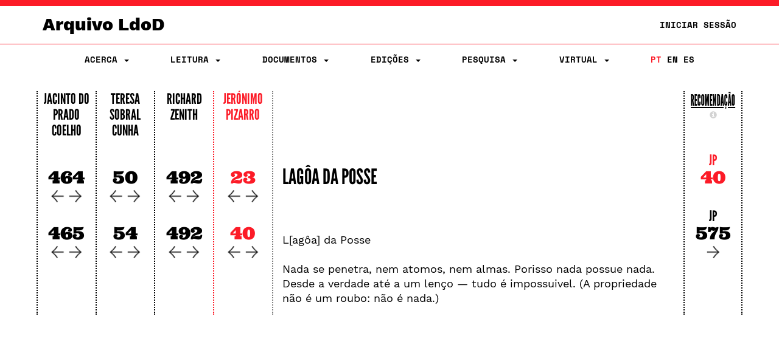

--- FILE ---
content_type: text/html;charset=UTF-8
request_url: https://ldod.uc.pt/reading/fragment/Fr454/inter/Fr454_WIT_ED_CRIT_P_2
body_size: 30584
content:








<!DOCTYPE html PUBLIC "-//W3C//DTD HTML 4.01 Transitional//EN" "http://www.w3.org/TR/html4/loose.dtd">
<html>
<head>

    <meta http-equiv="Content-Type" content="text/html; charset=UTF-8">
    <meta name="viewport" content="width=device-width, initial-scale=1.0">
    <title>LdoD</title>
    <link rel="stylesheet" type="text/css" href="/resources/css/style.css" />
    <link rel="stylesheet" type="text/css" href="/resources/css/ldod.css" />
    <link rel="stylesheet" type="text/css" href="/resources/css/font-awesome.min.css" />
    <link rel="stylesheet" href="/webjars/bootstrap/3.3.7-1/css/bootstrap.min.css" />
    <script src="/webjars/jquery/3.6.0/jquery.min.js"></script>
    <script src="/webjars/bootstrap/3.3.7-1/js/bootstrap.min.js"></script>
    <!-- Global site tag (gtag.js) - Google Analytics -->
    <script async src="https://www.googletagmanager.com/gtag/js?id=UA-111295843-1"></script>
    <script>
        window.dataLayer = window.dataLayer || [];

        function gtag() {
            dataLayer.push(arguments);
        }
        gtag('js', new Date());

        gtag('config', 'UA-111295843-1');
    </script>
    <style>
        @media ( max-width: 767px) {
            .text-xs-left {
                text-align: left;
            }
            .text-xs-right {
                text-align: right;
            }
            .text-xs-center {
                text-align: center;
            }
            .text-xs-justify {
                text-align: justify;
            }
        }
        
        @media ( min-width: 768px) and (max-width: 991px) {
            /* sm */
            .text-sm-left {
                text-align: left;
            }
            .text-sm-right {
                text-align: right;
            }
            .text-sm-center {
                text-align: center;
            }
            .text-sm-justify {
                text-align: justify;
            }
        }
        
        @media ( min-width: 992px) and (max-width: 1199px) {
            /* md */
            .text-md-left {
                text-align: left;
            }
            .text-md-right {
                text-align: right;
            }
            .text-md-center {
                text-align: center;
            }
            .text-md-justify {
                text-align: justify;
            }
        }
        
        @media ( min-width: 1200px) {
            /* lg */
            .text-lg-left {
                text-align: left;
            }
            .text-lg-right {
                text-align: right;
            }
            .text-lg-center {
                text-align: center;
            }
            .text-lg-justify {
                text-align: justify;
            }
        }
    </style>


    
</head>
<body class="ldod-default">
	
<nav class="ldod-navbar navbar navbar-default navbar-fixed-top" role="navigation">
    
<div class="container-fluid">

    <div class="container">

        <div class="navbar-header">

            <button type="button" class="navbar-toggle" data-toggle="collapse"
                    data-target=".navbar-collapse">

                <span class="sr-only">Toggle navigation</span> <span
                    class="icon-bar"></span> <span class="icon-bar"></span> <span
                    class="icon-bar"></span>
            </button>
            <a class="navbar-brand" href="/">Arquivo LdoD</a>

            <ul class="nav navbar-nav navbar-right hidden-xs">

                <!-- Login -->
                
                    
                    
                        <li><a href="/signin">Iniciar Sessão</a></li>
                    
                

            </ul>

        </div>

    </div>

</div>

<div class="container">

    <div class="collapse navbar-collapse">
        <ul class="nav navbar-nav navbar-nav-flex">

            <!-- About -->
            <li class="dropdown"><a href="#" class="dropdown-toggle"
                                    data-toggle="dropdown"> Acerca
                <span class="caret"></span>
            </a>
                <ul class="dropdown-menu">
                    <div class="dropdown-menu-bg"></div>
                    <li><a href="/about/archive">Arquivo LdoD</a></li>
                    <li><a href="/about/videos">Vídeos</a></li>
                    <li><a href="/about/tutorials">Tutoriais e Oficinas</a></li>
                    <li><a href="/about/faq">Perguntas Frequentes</a></li>
                    <li><a href="/about/encoding">Codificação de Texto</a></li>
                    <li><a href="/about/articles">Bibliografia</a></li>
                    <li><a href="/about/book">Livro</a></li>
                    <li><a href="/about/conduct">Código de Conduta</a></li>
                    <li><a href="/about/privacy">Política de Privacidade</a></li>
                    <li><a href="/about/team">Equipa Editorial</a></li>
                    <li><a href="/about/acknowledgements">Agradecimentos</a></li>
                    <li><a href="/about/contact">Contacto</a></li>
                    <li><a href="/about/copyright">Copyright</a></li>
                </ul>
            </li>

            <!-- Reading -->
            <li class="dropdown"><a href="#" class="dropdown-toggle"
                                    data-toggle="dropdown"> Leitura
                <span class="caret"></span>
            </a>
                <ul class="dropdown-menu">
                    <div class="dropdown-menu-bg"></div>
                    <li><a href="/reading">Sequências de Leitura</a></li>
                    <li><a href="/ldod-visual">Livro Visual</a></li>
                    <li><a href="/citations">Citações no Twitter</a></li>
                    <li><a href="https://criticalreading.ldod.uc.pt/">LdoD Leitura  Crítica</a></li>

                </ul>
            </li>


            <!-- Documents -->
            <li class="dropdown"><a href="#" class="dropdown-toggle"
                                    data-toggle="dropdown"> Documentos
                <span class="caret"></span>
            </a>
                <ul class="dropdown-menu">
                    <div class="dropdown-menu-bg"></div>
                    <li><a href="/source/list">Testemunhos</a></li>
                    <li><a href="/fragments">Fragmentos Codificados</a></li>
                </ul>
            </li>

            <!-- Editions -->
            <li class="dropdown"><a href="#" class="dropdown-toggle"
                                    data-toggle="dropdown"> Edições
                <span class="caret"></span>
            </a>
                <ul class="dropdown-menu">
                    <div class="dropdown-menu-bg"></div>
                    <li><a href="/edition/acronym/JPC">Jacinto do Prado Coelho</a></li>
                    <li><a href="/edition/acronym/TSC">Teresa Sobral Cunha</a></li>
                    <li><a href="/edition/acronym/RZ">Richard Zenith</a></li>
                    <li><a href="/edition/acronym/JP">Jerónimo Pizarro</a></li>
                    <li class="divider"></li>
                    <li><a href="/edition/acronym/LdoD-Arquivo">Arquivo
                        LdoD</a></li>
                    <li class="divider"></li>
                    
                        <li><a href="/edition/acronym/LdoD-JPC-anot">LdoD-JPC-anot</a></li>
                    
                        <li><a href="/edition/acronym/LdoD-Jogo-Class">LdoD-Jogo-Class</a></li>
                    
                        <li><a href="/edition/acronym/LdoD-Mallet">LdoD-Mallet</a></li>
                    
                        <li><a href="/edition/acronym/LdoD-Twitter">LdoD-Twitter</a></li>
                    
                </ul>
            </li>

            <!-- Search -->
            <li class='dropdown'><a href="#" class="dropdown-toggle"
                                    data-toggle="dropdown"> Pesquisa
                <span class='caret'></span>
            </a>

                <ul class="dropdown-menu">
                    <div class="dropdown-menu-bg"></div>
                    <li><a href="/search/simple"> Pesquisa Simples</a></li>
                    <li><a href="/search/advanced"> Pesquisa Avançada</a></li>
                </ul>
            </li>

            <!-- Manage Virtual Editions -->
            <li class='dropdown'><a href="#" class="dropdown-toggle"
                                    data-toggle="dropdown"> Virtual <span
                    class='caret'></span>
            </a>

                <ul class="dropdown-menu">
                    <div class="dropdown-menu-bg"></div>
                    <li><a href="/virtualeditions"> Edições Virtuais</a></li>
                    <li><a href="/classificationGames"> Jogo de Classificação</a></li>
                </ul>
            </li>

            <!-- Administration -->

            

            <!-- Login -->
            
                
                
                    <li class="login visible-xs"><a href="/signin">Iniciar Sessão</a></li>
                
            

            <!--  Language -->
            <li class="nav-lang"><a href="/?lang=pt_PT"
                                    class="active">PT</a>
                <a href="/?lang=en"
                   class="">EN</a>
                <a href="/?lang=es"
                   class="">ES</a>
            </li>
        </ul>

    </div>
</div>
</nav>
	<div class="container">
		<!-- <div class="jumbotron"> -->

			<div class="row">
			<!-- main container -->
<div class="main-content">
<script type="text/javascript">

  function openRecomModal() {
    $('#recommendationModal').modal()
  }

  function resetPrevRecom() {
    $.get("/reading/inter/prev/recom/reset");
    $('#recommendationModal').modal('hide');
    location.reload();
  }

  function changeWeight(type, value) {
    $.post('/reading/weight', {
      'type' : type,
      'value' : value
    }, function(result) { 
     // alert(result);
    });
  }

  function reload() {
    location.reload();
  }

$(window).on("load resize",function(e){




  /* Página Leitura */
  // set the height of columns depending on screen size
  $(".reading__text").css("height", "auto");
  
  var height = $(".reading-grid").height();

  if( $(window).width() >= 768 ){
    $(".reading__column").css("height", height);
    $(".reading__column--open").css("height", height);
    $(".reading__text").css("height", height);
  }else{
    /*
    $(".reading__column").css("height", "8.33333%");
    $(".reading__column--open").css("height", "8.33333%");
    $(".reading__text").css("height", height+50);
    */
    $(".reading__text").prependTo('.reading-grid');
    $(".reading__column--open").prependTo('.reading-grid');
  }
  
});
</script>



  



<!--
JP
 -->

<div class="row reading-grid">



          







   

    
    
      <div class="reading__column col-xs-12 col-sm-1 no-pad">
    


    
          <h4>
          <a href="/reading/edition/JPC/start/">Jacinto do Prado Coelho</a>
          <!--Jacinto do Prado Coelho-->
          </h4>
          
          
          <br>
          
          

          
          

          

            <!-- ###################### interpretations ###################### -->
            
              
                <!-- ###################### interpretations desktop ###################### -->
                <div class="hidden-xs" style="margin-bottom:25px">
                <a
                  href="/reading/fragment/Fr454/inter/Fr454_WIT_ED_CRIT_C_1"><!--JPC-->
                  <h2>464</h2></a>


                <div class="arrows">

                <a href="/reading/fragment/Fr454/inter/Fr454_WIT_ED_CRIT_C_1/prev">
                 <img src="/resources/img/graphics/arrow_left.png"></a>

                <a
                  href="/reading/fragment/Fr454/inter/Fr454_WIT_ED_CRIT_C_1/next">
                 <img src="/resources/img/graphics/arrow_right.png"></a>
                 </div>
                </div>

                <!-- ###################### interpretations mobile ###################### -->
                <div class="visible-xs-block">
                <a
                  href="/reading/fragment/Fr454/inter/Fr454_WIT_ED_CRIT_C_1"><!--JPC-->
                  <h2>464</h2></a>

                 <a href="/reading/fragment/Fr454/inter/Fr454_WIT_ED_CRIT_C_1/next">
                 <img src="/resources/img/graphics/arrow_right.png"></a>

                <a href="/reading/fragment/Fr454/inter/Fr454_WIT_ED_CRIT_C_1/prev">
                 <img src="/resources/img/graphics/arrow_left.png"></a>

               
               
                </div>

               
                 
            
              
                <!-- ###################### interpretations desktop ###################### -->
                <div class="hidden-xs" style="margin-bottom:25px">
                <a
                  href="/reading/fragment/Fr454/inter/Fr454_WIT_ED_CRIT_C_2"><!--JPC-->
                  <h2>465</h2></a>


                <div class="arrows">

                <a href="/reading/fragment/Fr454/inter/Fr454_WIT_ED_CRIT_C_2/prev">
                 <img src="/resources/img/graphics/arrow_left.png"></a>

                <a
                  href="/reading/fragment/Fr454/inter/Fr454_WIT_ED_CRIT_C_2/next">
                 <img src="/resources/img/graphics/arrow_right.png"></a>
                 </div>
                </div>

                <!-- ###################### interpretations mobile ###################### -->
                <div class="visible-xs-block">
                <a
                  href="/reading/fragment/Fr454/inter/Fr454_WIT_ED_CRIT_C_2"><!--JPC-->
                  <h2>465</h2></a>

                 <a href="/reading/fragment/Fr454/inter/Fr454_WIT_ED_CRIT_C_2/next">
                 <img src="/resources/img/graphics/arrow_right.png"></a>

                <a href="/reading/fragment/Fr454/inter/Fr454_WIT_ED_CRIT_C_2/prev">
                 <img src="/resources/img/graphics/arrow_left.png"></a>

               
               
                </div>

               
                 
            
          
        
    </div>

    





   

    
    
      <div class="reading__column col-xs-12 col-sm-1 no-pad">
    


    
          <h4>
          <a href="/reading/edition/TSC/start/">Teresa Sobral Cunha</a>
          <!--Teresa Sobral Cunha-->
          </h4>
          
          
          <br>
          
          

          
          

          

            <!-- ###################### interpretations ###################### -->
            
              
                <!-- ###################### interpretations desktop ###################### -->
                <div class="hidden-xs" style="margin-bottom:25px">
                <a
                  href="/reading/fragment/Fr454/inter/Fr454_WIT_ED_CRIT_SC_1"><!--TSC-->
                  <h2>50</h2></a>


                <div class="arrows">

                <a href="/reading/fragment/Fr454/inter/Fr454_WIT_ED_CRIT_SC_1/prev">
                 <img src="/resources/img/graphics/arrow_left.png"></a>

                <a
                  href="/reading/fragment/Fr454/inter/Fr454_WIT_ED_CRIT_SC_1/next">
                 <img src="/resources/img/graphics/arrow_right.png"></a>
                 </div>
                </div>

                <!-- ###################### interpretations mobile ###################### -->
                <div class="visible-xs-block">
                <a
                  href="/reading/fragment/Fr454/inter/Fr454_WIT_ED_CRIT_SC_1"><!--TSC-->
                  <h2>50</h2></a>

                 <a href="/reading/fragment/Fr454/inter/Fr454_WIT_ED_CRIT_SC_1/next">
                 <img src="/resources/img/graphics/arrow_right.png"></a>

                <a href="/reading/fragment/Fr454/inter/Fr454_WIT_ED_CRIT_SC_1/prev">
                 <img src="/resources/img/graphics/arrow_left.png"></a>

               
               
                </div>

               
                 
            
              
                <!-- ###################### interpretations desktop ###################### -->
                <div class="hidden-xs" style="margin-bottom:25px">
                <a
                  href="/reading/fragment/Fr454/inter/Fr454_WIT_ED_CRIT_SC_2"><!--TSC-->
                  <h2>54</h2></a>


                <div class="arrows">

                <a href="/reading/fragment/Fr454/inter/Fr454_WIT_ED_CRIT_SC_2/prev">
                 <img src="/resources/img/graphics/arrow_left.png"></a>

                <a
                  href="/reading/fragment/Fr454/inter/Fr454_WIT_ED_CRIT_SC_2/next">
                 <img src="/resources/img/graphics/arrow_right.png"></a>
                 </div>
                </div>

                <!-- ###################### interpretations mobile ###################### -->
                <div class="visible-xs-block">
                <a
                  href="/reading/fragment/Fr454/inter/Fr454_WIT_ED_CRIT_SC_2"><!--TSC-->
                  <h2>54</h2></a>

                 <a href="/reading/fragment/Fr454/inter/Fr454_WIT_ED_CRIT_SC_2/next">
                 <img src="/resources/img/graphics/arrow_right.png"></a>

                <a href="/reading/fragment/Fr454/inter/Fr454_WIT_ED_CRIT_SC_2/prev">
                 <img src="/resources/img/graphics/arrow_left.png"></a>

               
               
                </div>

               
                 
            
          
        
    </div>

    





   

    
    
      <div class="reading__column col-xs-12 col-sm-1 no-pad">
    


    
          <h4>
          <a href="/reading/edition/RZ/start/">Richard Zenith</a>
          <!--Richard Zenith-->
          </h4>
          
          
          <br>
          
          

          
          

          

            <!-- ###################### interpretations ###################### -->
            
              
                <!-- ###################### interpretations desktop ###################### -->
                <div class="hidden-xs" style="margin-bottom:25px">
                <a
                  href="/reading/fragment/Fr454/inter/Fr454_WIT_ED_CRIT_Z"><!--RZ-->
                  <h2>492</h2></a>


                <div class="arrows">

                <a href="/reading/fragment/Fr454/inter/Fr454_WIT_ED_CRIT_Z/prev">
                 <img src="/resources/img/graphics/arrow_left.png"></a>

                <a
                  href="/reading/fragment/Fr454/inter/Fr454_WIT_ED_CRIT_Z/next">
                 <img src="/resources/img/graphics/arrow_right.png"></a>
                 </div>
                </div>

                <!-- ###################### interpretations mobile ###################### -->
                <div class="visible-xs-block">
                <a
                  href="/reading/fragment/Fr454/inter/Fr454_WIT_ED_CRIT_Z"><!--RZ-->
                  <h2>492</h2></a>

                 <a href="/reading/fragment/Fr454/inter/Fr454_WIT_ED_CRIT_Z/next">
                 <img src="/resources/img/graphics/arrow_right.png"></a>

                <a href="/reading/fragment/Fr454/inter/Fr454_WIT_ED_CRIT_Z/prev">
                 <img src="/resources/img/graphics/arrow_left.png"></a>

               
               
                </div>

               
                 
            
              
                <!-- ###################### interpretations desktop ###################### -->
                <div class="hidden-xs" style="margin-bottom:25px">
                <a
                  href="/reading/fragment/Fr454/inter/Fr454_WIT_ED_CRIT_Z_1"><!--RZ-->
                  <h2>492</h2></a>


                <div class="arrows">

                <a href="/reading/fragment/Fr454/inter/Fr454_WIT_ED_CRIT_Z_1/prev">
                 <img src="/resources/img/graphics/arrow_left.png"></a>

                <a
                  href="/reading/fragment/Fr454/inter/Fr454_WIT_ED_CRIT_Z_1/next">
                 <img src="/resources/img/graphics/arrow_right.png"></a>
                 </div>
                </div>

                <!-- ###################### interpretations mobile ###################### -->
                <div class="visible-xs-block">
                <a
                  href="/reading/fragment/Fr454/inter/Fr454_WIT_ED_CRIT_Z_1"><!--RZ-->
                  <h2>492</h2></a>

                 <a href="/reading/fragment/Fr454/inter/Fr454_WIT_ED_CRIT_Z_1/next">
                 <img src="/resources/img/graphics/arrow_right.png"></a>

                <a href="/reading/fragment/Fr454/inter/Fr454_WIT_ED_CRIT_Z_1/prev">
                 <img src="/resources/img/graphics/arrow_left.png"></a>

               
               
                </div>

               
                 
            
          
        
    </div>

    





   

    
      <div class="reading__column--open col-xs-12 col-sm-1 no-pad">
    
    


    
          <h4>
          <a href="/reading/edition/JP/start/">Jerónimo Pizarro</a>
          <!--Jerónimo Pizarro-->
          </h4>
          
          
          <br>
          
          

          
          

          

            <!-- ###################### interpretations ###################### -->
            
              
                <!-- ###################### interpretations desktop ###################### -->
                <div class="hidden-xs" style="margin-bottom:25px">
                <a
                  href="/reading/fragment/Fr454/inter/Fr454_WIT_ED_CRIT_P_1"><!--JP-->
                  <h2>23</h2></a>


                <div class="arrows">

                <a href="/reading/fragment/Fr454/inter/Fr454_WIT_ED_CRIT_P_1/prev">
                 <img src="/resources/img/graphics/arrow_left.png"></a>

                <a
                  href="/reading/fragment/Fr454/inter/Fr454_WIT_ED_CRIT_P_1/next">
                 <img src="/resources/img/graphics/arrow_right.png"></a>
                 </div>
                </div>

                <!-- ###################### interpretations mobile ###################### -->
                <div class="visible-xs-block">
                <a
                  href="/reading/fragment/Fr454/inter/Fr454_WIT_ED_CRIT_P_1"><!--JP-->
                  <h2>23</h2></a>

                 <a href="/reading/fragment/Fr454/inter/Fr454_WIT_ED_CRIT_P_1/next">
                 <img src="/resources/img/graphics/arrow_right.png"></a>

                <a href="/reading/fragment/Fr454/inter/Fr454_WIT_ED_CRIT_P_1/prev">
                 <img src="/resources/img/graphics/arrow_left.png"></a>

               
               
                </div>

               
                 
            
              
                <!-- ###################### interpretations desktop ###################### -->
                <div class="hidden-xs" style="margin-bottom:25px">
                <a
                  href="/reading/fragment/Fr454/inter/Fr454_WIT_ED_CRIT_P_2"><!--JP-->
                  <h2>40</h2></a>


                <div class="arrows">

                <a href="/reading/fragment/Fr454/inter/Fr454_WIT_ED_CRIT_P_2/prev">
                 <img src="/resources/img/graphics/arrow_left.png"></a>

                <a
                  href="/reading/fragment/Fr454/inter/Fr454_WIT_ED_CRIT_P_2/next">
                 <img src="/resources/img/graphics/arrow_right.png"></a>
                 </div>
                </div>

                <!-- ###################### interpretations mobile ###################### -->
                <div class="visible-xs-block">
                <a
                  href="/reading/fragment/Fr454/inter/Fr454_WIT_ED_CRIT_P_2"><!--JP-->
                  <h2>40</h2></a>

                 <a href="/reading/fragment/Fr454/inter/Fr454_WIT_ED_CRIT_P_2/next">
                 <img src="/resources/img/graphics/arrow_right.png"></a>

                <a href="/reading/fragment/Fr454/inter/Fr454_WIT_ED_CRIT_P_2/prev">
                 <img src="/resources/img/graphics/arrow_left.png"></a>

               
               
                </div>

               
                 
            
          
        
    </div>

    
      <div class="reading__text col-xs-12 col-sm-7 no-pad style-point">
      <h1><a href="/fragments/fragment/Fr454/inter/Fr454_WIT_ED_CRIT_P_2">Lagôa da Posse</a></h1>
      <br><br>
      <p>
        <p class="text-xs-left text-sm-justify text-md-justify text-lg-justify"> </p><p class="text-xs-left text-sm-justify text-md-justify text-lg-justify"> </p><p class="text-xs-left text-sm-justify text-md-justify text-lg-justify"> </p><p class="text-xs-left text-sm-justify text-md-justify text-lg-justify"> </p><p class="text-xs-left text-sm-justify text-md-justify text-lg-justify"> </p><p class="text-xs-left text-sm-justify text-md-justify text-lg-justify"> </p><p class="text-xs-left text-sm-justify text-md-justify text-lg-justify">   L[agôa] da Posse<br><br> Nada se penetra, nem atomos, nem almas. Porisso nada possue nada. Desde a verdade até a um lenço — tudo é impossuivel. (A propriedade não é um roubo: não é nada.)</p>
      </p>
    </div>
    




<!-- ###################### RECOMMENDATION ###################### -->

<div class="reading__column col-xs-12 col-sm-1 no-pad recommendation-line">
      <h4 class="f--condensed"><a href="#" class="f--condensed--link" onClick="openRecomModal()">Recomendação </a>
          <span class="visible-xs-inline">&nbsp;</span>
          <a id="inforecom" class="infobutton"
        data-placement="bottom" role="button" data-toggle="popover"
        data-content="Na coluna de recomendação são sugeridos de forma automática os fragmentos mais similares ao fragmento selecionado na coluna da edição. A similaridade entre o fragmento da edição e o fragmento da recomendação é calculada segundo uma combinação de quatro critérios (ajustáveis pelos utilizadores): heterónimo, data, texto e taxonomia.">
        <span class="glyphicon glyphicon-info-sign"></span>
      </a>
      </h4>


     
  
        <div class="h3-group">
      
        
       


        <div>
          <a     href="/reading/fragment/Fr454/inter/Fr454_WIT_ED_CRIT_P_2">
          <!--<span class="glyphicon glyphicon-play"></span>-->
           <h3 style="color:#FC1B27">JP</h3><h2 style="color:#FC1B27">40</h2></a>
        </div>

         <div class="ldod-reading-prevrecom">
          
        </div>

        
        
          <div>
            <a href="/reading/fragment/Fr526/inter/Fr526_WIT_ED_CRIT_P">
            <!--<span class="glyphicon glyphicon-forward"></span>-->
              <h3>JP</h3>
              <h2 class="recom-h2">575
             
              
              <span class="visible-xs-inline" style="float:right">
              <img src="/resources/img/graphics/arrow_right.png">
              </span>
              <div class="arrows-recom hidden-xs">
              <img src="/resources/img/graphics/arrow_right.png">
              </div>
              </h2>
              </a>
              
          </div>
        

        </div>
  

</div>
</div>

 
<!-- ###################### MODAL ###################### -->

<!-- Recommendations configuration Modal HTML -->
<div class="modal fade" id="recommendationModal" tabindex="-1"
  role="dialog">
  <div class="modal-dialog modal-lg">
    <div class="modal-content">
      <div class="modal-header">
        <button type="button" class="close" onclick="reload()"
          data-dismiss="modal" aria-label="Close">
          <span aria-hidden="true">&times;</span>
        </button>
        <h3 class="modal-title text-center">
          Configuração das Recomendações
        </h3>
      </div>
      <!--
      <div class="modal-body">
        <div class="row">
          <div class="form-group" id="clearPrevRecomForm">
            <div class="col-md-7">
              <h4 class="text">
                Reiniciar a lista de recomendações anteriores
                :
              </h4>
            </div>
            <div class="col-md-1">
              <button type="submit" class="btn btn-primary"
                onclick="resetPrevRecom()">
                <span class="glyphicon glyphicon-saved"></span>
                Reiniciar
              </button>
            </div>
          </div>
        </div>
        <hr>
        -->
        <div class="modal-body">
        <h3 class="text-center">
              Critérios de Ordenação
              :
        </h3>
        </div>
        <div class="row text-center" style="padding-left:15px; padding-right:15px">
          <!--
          <div class="col-md-3 text-center">
            <h4>
              Critérios de Ordenação
              :
            </h4>
          </div>
          -->
          <div class="col-md-3 col-sm-4">
            Heterónimo
            <input type="range" class="range"
              onChange="changeWeight('heteronym', value)"
              value='0.0'
              max="1" min="0" step="0.2">
          </div>
          <div class="col-md-3 col-sm-4">
            Data
            <input type="range" class="range"
              onChange="changeWeight('date', value)"
              value='0.0'
              max="1" min="0" step="0.2">
          </div>
          <div class="col-md-3 col-sm-4">
            Texto
            <input type="range" class="range"
              onChange="changeWeight('text', value)"
              value='1.0'
              max="1" min="0" step="0.2">
          </div>
          <div class="col-md-3 col-sm-4">
            Taxonomia
            <input type="range" class="range"
              onChange="changeWeight('taxonomy', value)"
              value="0.0"
              max="1.0" min="0.0" step="0.2">
          </div>
        </div>
        <br>
        <div class="modal-footer">
        <button type="submit" class="btn btn-danger"
                onclick="resetPrevRecom()">
                <span class="glyphicon glyphicon-saved"></span>
                Reiniciar
              </button>

          <button type="button" class="btn btn-primary" onclick="reload()"
            data-dismiss="modal">
            Fechar
          </button>
        </div>
      </div>
      <!-- /.modal-content -->
    </div>
    <!-- /.modal-dialog -->
  </div>
  <!-- /.modal -->
			</div>


		<!-- </div> -->
	</div>

	<br><br>
</body>
<script>
	$(".tip").tooltip({
		placement : 'bottom',

	});
	$('#inforecom').popover({
		container: 'body'
	});
</script>



</html>
